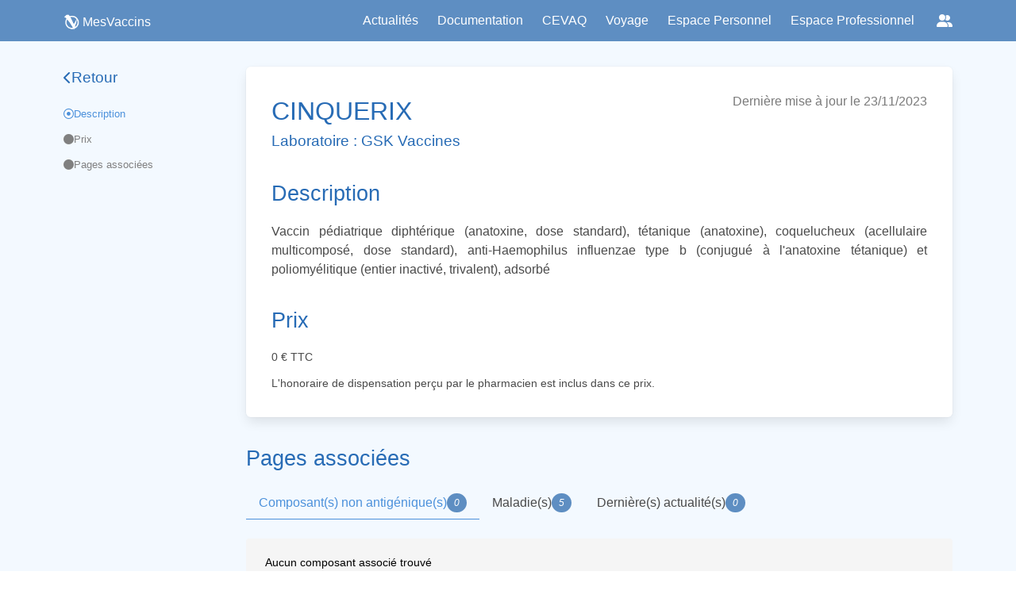

--- FILE ---
content_type: text/html; charset=utf-8
request_url: https://www.mesvaccins.net/web/vaccines/876-cinquerix
body_size: 4255
content:
<!DOCTYPE html><html lang="fr"> <head><title>CINQUERIX | MesVaccins</title><meta name="“google-site-verification”" content="“rSqiNJiSYg2ujcLO458RfMBWxeYB9iq3E1uHWU0KA2k”"><meta charset="UTF-8"><meta name="viewport" content="width=device-width, initial-scale=1, maximum-scale=5"><meta name="description" content="Découvrez des informations complètes sur les vaccins, les maladies infectieuses et les recommandations vaccinales en France sur mesvaccins.net. Informez-vous sur les types de vaccins, les calendriers de vaccination et les effets secondaires potentiels pour prendre des décisions éclairées pour votre santé."><link rel="icon" type="image/png" href="/favicon.png"><link rel="stylesheet" href="https://cdn.jsdelivr.net/npm/bulma@0.9.4/css/bulma.min.css"><link rel="stylesheet" href="https://cdnjs.cloudflare.com/ajax/libs/font-awesome/6.6.0/css/all.min.css"><link rel="alternate" type="application/rss+xml" title="MesVaccins.net" href="https://www.mesvaccins.net/rss.xml"><script type="module" src="/_astro/Layout.astro_astro_type_script_index_0_lang.DwdBkkVG.js"></script><link rel="canonical" href="https://www.mesvaccins.net/web/vaccines/876-cinquerix"><meta name="robots" content="index, follow"><link rel="stylesheet" href="/_astro/experts.C4N27jEm.css"><script>window.va = window.va || function () { (window.vaq = window.vaq || []).push(arguments); };
		var script = document.createElement('script');
		script.defer = true;
		script.src = '/_vercel/insights/script.js';
		var head = document.querySelector('head');
		head.appendChild(script);
	</script></head> <body class="default-body-class"> <nav class="navbar is-fixed-top is-primary" role="navigation" aria-label="main navigation" style="padding: 0rem 0rem;height:52px;"> <div class="container is-max-widescreen"> <div class="navbar-brand"> <div class="navbar-item-logo ml-0"> <a href="/" style="display: flex; align-items: center; justify-content: flex-start"> <img src="/images/logo_small_white.webp" alt="logo de MesVaccins" width="20" height="20" class=""> <p class="has-text-white" style="margin-left: 4px">MesVaccins</p> </a> </div> <a role="button" class="navbar-burger" aria-label="menu" aria-expanded="false" data-target="mainNavbar"> <span aria-hidden="true"></span> <span aria-hidden="true"></span> <span aria-hidden="true"></span> </a> </div> <div id="mainNavbar" class="navbar-menu"> <div class="navbar-end"> <a class="navbar-item" style="cursor: pointer" href="/web/news?page=1&source=0">
Actualités
</a> <div class="navbar-item has-dropdown is-hoverable"> <a class="navbar-link is-arrowless" style="cursor: pointer;">Documentation</a> <div class="navbar-dropdown"> <a class="navbar-item has-text-black" href="/web/immunization_schedules">
Calendriers vaccinaux
</a> <a class="navbar-item has-text-black" href="/web/diseases">
Maladies à prévention vaccinale
</a> <a class="navbar-item has-text-black" href="/web/vaccines">
Vaccins
</a> <a class="navbar-item has-text-black" href="/web/components">
Composants
</a> </div> </div> <a class="navbar-item" style="cursor: pointer" href="/web/cevaq">
CEVAQ
</a> <div class="navbar-item has-dropdown is-hoverable"> <div class="navbar-link is-arrowless" style="cursor: pointer;">
Voyage
</div> <div class="navbar-dropdown"> <a class="navbar-item has-text-black" href="http://www.medecinedesvoyages.net/" target="_blank">
Obtenir des recommandations
</a> <a class="navbar-item has-text-black" href="http://www.jevoyage.net/" target="_blank">
Préparer une consultation des voyageurs
</a> <a class="navbar-item has-text-black" href="/web/vaccinations_centers">
Trouver un Centre de Vaccinations Internationales
</a> </div> </div> <a class="navbar-item" style="cursor: pointer" target="_blank" href="https://cvn.mesvaccins.net/">
Espace Personnel
</a> <a class="navbar-item" style="cursor: pointer" target="_blank" href="https://cvnpro.mesvaccins.net/">
Espace Professionnel
</a> <!-- Socials dropdown --> <div class="navbar-item has-dropdown is-hoverable"> <a class="navbar-link is-arrowless socials-dropdown" aria-label="Réseaux sociaux" title="Réseaux sociaux"> <span class="icon"><i class="fa-solid fa-user-group"></i></span> </a> <div class="navbar-dropdown is-right"> <a class="navbar-item" href="https://www.instagram.com/mesvaccins" target="_blank" rel="noopener"> <span class="icon"><i class="fa-brands fa-instagram"></i></span> <span class="is-sr-only">Instagram</span> </a> <a class="navbar-item" href="https://x.com/MesVaccins" target="_blank" rel="noopener"> <span class="icon"><i class="fa-brands fa-x-twitter" aria-hidden="true"></i></span> <span class="is-sr-only">X</span> </a> <a class="navbar-item" href="https://www.youtube.com/@MesVaccins" target="_blank" rel="noopener"> <span class="icon"><i class="fa-brands fa-youtube" aria-hidden="true"></i></span> <span class="is-sr-only">YouTube</span> </a> <a class="navbar-item" href="http://www.linkedin.com/showcase/mesvaccins.net" target="_blank" rel="noopener"> <span class="icon"><i class="fa-brands fa-linkedin-in" aria-hidden="true"></i></span> <span class="is-sr-only">LinkedIn</span> </a> <a class="navbar-item" href="https://www.tiktok.com/@mesvaccins" target="_blank" rel="noopener"> <span class="icon"><i class="fa-brands fa-tiktok" aria-hidden="true"></i></span> <span class="is-sr-only">TikTok</span> </a> <a class="navbar-item" href="https://www.threads.net/@Mesvaccins" target="_blank" rel="noopener"> <span class="icon"><i class="fa-brands fa-threads" aria-hidden="true"></i></span> <span class="is-sr-only">Threads</span> </a> <a class="navbar-item" href="https://www.facebook.com/MesVaccins.net" target="_blank" rel="noopener"> <span class="icon"><i class="fa-brands fa-facebook" aria-hidden="true"></i></span> <span class="is-sr-only">Facebook</span> </a> </div> </div> </div> </div> </div> </nav> <script type="module">document.addEventListener("DOMContentLoaded",()=>{const t=Array.prototype.slice.call(document.querySelectorAll(".navbar-burger"),0);t.length>0&&t.forEach(e=>{e.addEventListener("click",()=>{const r=e.dataset.target;document.getElementById(r).classList.toggle("is-active"),document.querySelector(".navbar").classList.toggle("is-burger-active")})})});</script>
      <div style="margin-top: 52px; min-height: calc(100vh - 155px)">  <div class="container is-max-widescreen"> <div class="columns is-marginless pt-4"> <div class="column"><div id="sidebar" class="sidebar column"> <a href="#" class="sidebar-title" id="backButton"> <i class="fa-solid fa-chevron-left"></i> <h2>Retour</h2> </a> <aside class="sidebar-list"> <a href="#description" class="sidebar-list-element"> <i class="fa-solid fa-circle"></i> <span>Description</span> </a><a href="#price" class="sidebar-list-element"> <i class="fa-solid fa-circle"></i> <span>Prix</span> </a><a href="#associations" class="sidebar-list-element"> <i class="fa-solid fa-circle"></i> <span>Pages associées</span> </a> </aside> </div> <script>
    const backButton = document.getElementById("backButton");
    if (backButton) {
      backButton.addEventListener("click", (e) => {
        e.preventDefault();
        if (window.history.length > 1) {
          window.history.back();
        } else {
          const currentPath = window.location.pathname;
          const segments = currentPath.split("/").filter(Boolean);
          segments.pop();
          const newPath = segments.length > 0 ? "/" + segments.join("/") : "/";
          window.location.href = newPath;
        }
      });
    }
  </script></div><main class="column is-three-quarters"> <article> <div id="page-sections" class="doc-content has-background-white box"> <div class="vaccine-page-title"> <h1>CINQUERIX</h1> <div class="is-size-6 has-text-grey">
Dernière mise à jour le 23/11/2023 </div> </div> <h2>Laboratoire : GSK Vaccines</h2>   <div id="description"> <h2 class="vaccine-section-title">Description</h2> <section class="vaccine-content"><p>Vaccin pédiatrique diphtérique (anatoxine, dose standard), tétanique (anatoxine), coquelucheux (acellulaire multicomposé, dose standard), anti-Haemophilus influenzae type b (conjugué à l&#39;anatoxine tétanique) et poliomyélitique (entier inactivé, trivalent), adsorbé</p></section> </div>                   <div id="price"> <h2 class="vaccine-section-title">Prix</h2> <section class="vaccine-content" style="display: inline;">0</section> <span> € TTC</span> <div class="mt-3">
L'honoraire de dispensation perçu par le pharmacien est inclus
              dans ce prix.
</div> </div>  </div> </article> <!-- Associations --> <div id="page-sections">  <div id="associations" class="associations"> <h2 class="vaccine-section-title">
Pages associées
</h2> <div> <div class="tabs"> <ul> <li id="tab1-vaccine-associations" class="is-active" style="display: flex; flex-direction: row; align-items: center"> <a class="vaccine-association"> <span>Composant(s) non antigénique(s)</span> <span class="tag is-primary is-rounded is-italic is-bold">0</span> </a> </li> <li id="tab2-vaccine-associations" style="display: flex; flex-direction: row; align-items: center"> <a class="vaccine-association"><span>Maladie(s)</span> <span class="tag is-primary is-rounded is-italic is-bold">5</span> </a> </li> <li id="tab3-vaccine-associations" style="display: flex; flex-direction: row; align-items: center"> <a class="vaccine-association"> <span>Dernière(s) actualité(s)</span> <span class="tag is-primary is-rounded is-italic is-bold">0</span> </a> </li> </ul> </div> </div> <section id="tab1-associations" class="vaccine-associations-content" style="display: block;"> <ul style="list-style-type: none"> <div class="notification"> <p>Aucun composant associé trouvé</p> </div> </ul> </section> <section id="tab2-associations" class="vaccine-associations-content" style="display: none;"> <ul style="list-style-type: none"> <li style="list-style-type: none;"> <a class="box mpv-card" href="/web/diseases/3-coqueluche"> <div class="mpv-card-text"> <p>Coqueluche</p> <i class="disease_card_date">mis à jour le Lundi 28 Avril 2025</i> </div> <div class="get-infos-mpv-container"> <p class="get-info-mpv">Infos➟</p> </div> </a> </li><li style="list-style-type: none;"> <a class="box mpv-card" href="/web/diseases/1-diphterie"> <div class="mpv-card-text"> <p>Diphtérie</p> <i class="disease_card_date">mis à jour le Lundi 28 Avril 2025</i> </div> <div class="get-infos-mpv-container"> <p class="get-info-mpv">Infos➟</p> </div> </a> </li><li style="list-style-type: none;"> <a class="box mpv-card" href="/web/diseases/5-haemophilus-influenzae-b"> <div class="mpv-card-text"> <p>Haemophilus influenzae b</p> <i class="disease_card_date">mis à jour le Lundi 29 Décembre 2025</i> </div> <div class="get-infos-mpv-container"> <p class="get-info-mpv">Infos➟</p> </div> </a> </li><li style="list-style-type: none;"> <a class="box mpv-card" href="/web/diseases/4-poliomyelite"> <div class="mpv-card-text"> <p>Poliomyélite</p> <i class="disease_card_date">mis à jour le Lundi 17 Février 2025</i> </div> <div class="get-infos-mpv-container"> <p class="get-info-mpv">Infos➟</p> </div> </a> </li><li style="list-style-type: none;"> <a class="box mpv-card" href="/web/diseases/2-tetanos"> <div class="mpv-card-text"> <p>Tétanos</p> <i class="disease_card_date">mis à jour le Lundi 28 Avril 2025</i> </div> <div class="get-infos-mpv-container"> <p class="get-info-mpv">Infos➟</p> </div> </a> </li> </ul> </section> <section id="tab3-associations" class="vaccine-associations-content" style="display: none;"> <ul style="list-style-type: none"> <div class="notification"> <p>Aucune actualité associée trouvée</p> </div> </ul> </section> <script type="module">document.addEventListener("DOMContentLoaded",function(){let t,e,s,i=document.getElementById("tab1-associations"),a=document.getElementById("tab2-associations"),n=document.getElementById("tab3-associations");t=document.getElementById("tab1-vaccine-associations"),t.addEventListener("click",function(){i.style.display="block",a.style.display="none",n.style.display="none",t.classList.add("is-active"),e.classList.remove("is-active"),s.classList.remove("is-active"),i&&(i.scrollTop=0)}),e=document.getElementById("tab2-vaccine-associations"),e.addEventListener("click",function(){i.style.display="none",a.style.display="block",n.style.display="none",t.classList.remove("is-active"),e.classList.add("is-active"),s.classList.remove("is-active"),a&&(a.scrollTop=0)}),s=document.getElementById("tab3-vaccine-associations"),s.addEventListener("click",function(){i.style.display="none",a.style.display="none",n.style.display="block",t.classList.remove("is-active"),e.classList.remove("is-active"),s.classList.add("is-active"),n&&(n.scrollTop=0)})});</script> </div> </div> <!-- Associations --> </main>  <script type="module">document.addEventListener("DOMContentLoaded",()=>{const e=document.querySelector(".show-more-docs"),t=document.querySelector(".documents-list-extra");e&&t&&e.addEventListener("click",n=>{n.preventDefault(),t.classList.toggle("is-hidden"),e.textContent=t.classList.contains("is-hidden")?"Voir plus":"Réduire"})});</script> <script type="module" src="/_astro/vaccineNotice.astro_astro_type_script_index_1_lang.C0JBPXPJ.js"></script> </div> </div> <script type="module" src="/_astro/_id_.astro_astro_type_script_index_0_lang.C0JBPXPJ.js"></script>  </div>
      <footer class="has-background-primary py-4 pt-3-mobile" style="min-height: 115px;"> <!-- Réseaux sociaux --> <p class="has-text-centered has-text-white px-3"> <span style="font-size: 0.9rem;" class="shadowed">Retrouvez-nous sur :</span> <a href="https://www.instagram.com/mesvaccins" target="_blank" rel="noopener" class="px-2" aria-label="Instagram"> <i class="fa-brands fa-instagram" style="color:white;"></i> </a> <a href="https://x.com/MesVaccins" target="_blank" rel="noopener" class="px-2" aria-label="X (Twitter)"> <i class="fa-brands fa-x-twitter" style="color:white;"></i> </a> <a href="https://www.youtube.com/@MesVaccins" target="_blank" rel="noopener" class="px-2" aria-label="YouTube"> <i class="fa-brands fa-youtube" style="color:white;"></i> </a> <a href="http://www.linkedin.com/showcase/mesvaccins.net" target="_blank" rel="noopener" class="px-2" aria-label="LinkedIn"> <i class="fa-brands fa-linkedin-in" style="color:white;"></i> </a> <a href="https://www.tiktok.com/@mesvaccins" target="_blank" rel="noopener" class="px-2" aria-label="TikTok"> <i class="fa-brands fa-tiktok" style="color:white;"></i> </a> <a href="https://www.threads.net/@Mesvaccins" target="_blank" rel="noopener" class="px-2" aria-label="Threads"> <i class="fa-brands fa-threads" style="color:white;"></i> </a> <a href="https://www.facebook.com/MesVaccins.net" target="_blank" rel="noopener" class="px-2" aria-label="Facebook"> <i class="fa-brands fa-facebook" style="color:white;"></i> </a> </p> <!-- Mentions légales --> <p class="has-text-centered is-size-7 has-text-white pt-3 pt-0-mobile px-3"> <span><a href="/web/legal_notices" class="is-underlined shadowed" style="font-size: 0.9rem; color: white">Mentions légales</a></span> <span style="font-size: 0.9rem" class="shadowed"> | </span> <span><a href="/web/conditions_of_use" class="is-underlined shadowed" style="font-size: 0.9rem; color: white">Conditions d'utilisation</a></span> <span style="font-size: 0.9rem" class="shadowed"> | </span> <span><a href="/experts" class="is-underlined shadowed" style="font-size: 0.9rem; color: white">Comité de rédaction</a></span> </p> <!-- Crédit --> <p class="has-text-centered is-size-7 has-text-white pt-1 pt-0-mobile px-3"> <span style="font-size: 0.9rem" class="shadowed">Développé par </span> <span style="font-size: 0.9rem"><a class="is-underlined shadowed" style="font-size: 0.9rem; color: white" href="https://www.syadem.com/fr/">Syadem</a></span> <span style="font-size: 0.9rem" class="shadowed">
avec le support de l'ARS Nouvelle-Aquitaine</span> </p> <!-- RSS --> <p class="has-text-centered is-size-7 has-text-white pt-1 pt-0-mobile px-3"> <span style="font-size: 0.9rem; color: white" class="shadowed">
Flux RSS</span> <span><i class="fa-solid fa-rss"></i></span> <span>&nbsp; : &nbsp;</span> <span><a href="/web/news.xml" class="is-underlined shadowed" style="font-size: 0.9rem; color: white">Mesvaccins</a></span> <span>&nbsp; | &nbsp;</span> <span><a href="/web/news_mdv.xml" class="is-underlined shadowed" style="font-size: 0.9rem; color: white">MedecineDesVoyages</a></span> </p> </footer> </body></html>